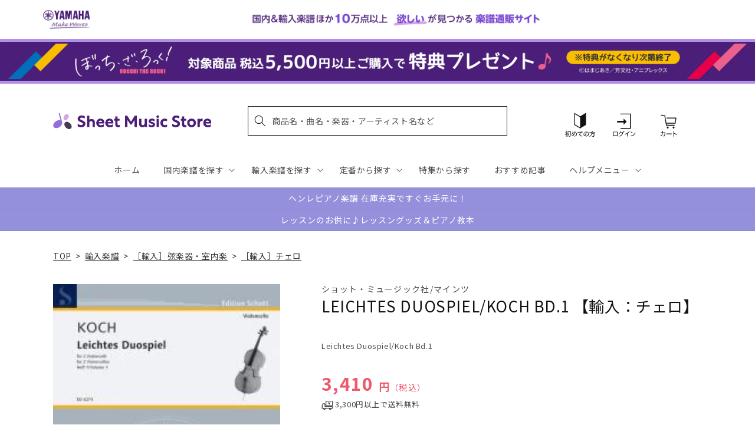

--- FILE ---
content_type: application/javascript; charset=utf-8
request_url: https://recommendations.loopclub.io/v2/storefront/template/?product_id=6910465409075&theme_id=124802433075&page=sheetmusic.jp.yamaha.com%2Fproducts%2F2600000026475&r_type=product&r_id=6910465409075&page_type=product_page&currency=JPY&shop=yamahasms.myshopify.com&user_id=1768545296-57a348ef-336b-49dd-b84f-4b6f9f4429af&locale=ja&screen=desktop&qs=%7B%7D&client_id=a6e31e5c-1c3a-4b54-b0ea-db228aa0aa3b&cbt=true&cbs=true&market=2150793267&callback=jsonp_callback_66751
body_size: 8544
content:
jsonp_callback_66751({"visit_id":"1768545301-cda33982-2e0b-4fe8-9af5-3032cdd2916b","widgets":[{"id":218812,"page_id":129788,"widget_serve_id":"9f682124-1d82-41d0-9e45-de5e5c620ca3","type":"similar_products","max_content":20,"min_content":1,"enabled":true,"location":"shopify-section-product-recommendations","title":"この商品に関連する商品","css":"/* ここから、追加CSS */li.rktheme-carousel-slide.glide__slide{    text-size-adjust: 100%;    -webkit-text-size-adjust: 100%;}.rktheme-carousel-arrows button {    display: block !important;}.rktheme-product-title {    margin-top: 0.5rem;    margin-bottom: 1.3rem;    font-weight: 400;    width: 100%;}a.rktheme-product-title {    text-decoration: none;    overflow: hidden;    display: -webkit-box;    -webkit-box-orient: vertical;    -webkit-line-clamp: 3;}a:hover.rktheme-product-title {    text-decoration: none;}a:hover.rktheme-bundle-product-title {    text-decoration: none;   opacity: 0.6 ;}.rktheme-product-price-wrap {    margin-bottom: 10px;    font-weight: 500;    width: 100%;    white-space: nowrap;}.rktheme-product-details {  position: relative;}.rktheme-product-title:after {  content: \"\";  position: absolute;  top: 0;  right: 0;  bottom: 0;  left: 0;  width: 100%;  height: 100%;  z-index: 1;}.rktheme-bundle-add-to-cart {    width: 100%;    color: #fff;    border: none;    border-radius: 0;     padding: 0.25em 3.0em!important;    font-weight: 400;    font-size: 0.95em!important;    line-height: 2.5em!important;    transition: opacity .15s ease-in-out;    opacity: 0.96;}.rktheme-bundle-product-title[data-current-product=true] {    font-weight: 400;    color: #121212;    text-decoration: none;    pointer-events: none;}.rktheme-bundle-product-title {    width: auto;    text-decoration: none;    background-color: transparent;    color: #121212;    -ms-flex-negative: 0;    flex-shrink: 0;    max-width: 720px;    white-space: nowrap;    text-overflow: ellipsis;    overflow: hidden;    line-height: 1.4!important;}.rktheme-bundle-total-price-amounts {    font-weight: 400;    font-size: 1.7rem;}.rktheme-bundle-total-price-info {    margin-bottom: 10px;}/* ここまで、追加CSS */[data-rk-widget-id='218812'] .rktheme-addtocart-select-arrow::after {    border-top-color: #fff;  }  [data-rk-widget-id='218812'] .rktheme-bundle-add-to-cart {    background-color: var(--add-cart-button-color);    color: #fff;  }  [data-rk-widget-id='218812'] .rktheme-bundle-add-to-cart:hover {    background-color: var(--add-cart-button-color);  }  [data-rk-widget-id='218812'] .rktheme-bundle-total-price-amounts {    color: #121212;  }  [data-rk-widget-id='218812'] .rktheme-bundle-product-item-prices {    color: #121212;  }  [data-rk-widget-id='218812'] .rktheme-widget-title {    font-size: 24px;  }  [data-rk-widget-id='218812'] .rktheme-bundle-title {    font-size: 24px;  }        [data-rk-widget-id='218812'] .rktheme-product-image {    object-fit: contain;  }          [data-rk-widget-id='218812'] .rktheme-widget-title {    text-align:left;  }                  [data-rk-widget-id='218812'] .rktheme-widget-container[data-ui-mode=desktop] .rktheme-bundle-image,  [data-rk-widget-id='218812'] .rktheme-widget-container[data-ui-mode=mobile] .rktheme-bundle-image {    position: absolute;    top: 0;    left: 0;    right: 0;    bottom: 0;    height: 100%;    width: 100%;    max-height: unset;            object-fit: contain      }        /* 課題3 追加CSS */  .glide__slide {    border: 1px solid #eee;    padding: 1rem 1rem 1.2rem;  }  .rktheme-product-image-wrap {    margin: 0 2rem 1rem;  }  .rktheme-carousel-arrow {    cursor: pointer;    width: 3.2rem !important;    height: 5.4rem !important;    padding: 0 !important;    display: grid;    place-items: center;    top: 45% !important;    transform: translateY(-50%);  }  .rktheme-carousel-arrow svg {    width: 1rem !important;    height: 1rem !important;  }  .rktheme-carousel-arrow.glide__arrow--left[data-style=rectangle] {    border-radius: 0 5px 5px 0;  }  .rktheme-carousel-arrow.glide__arrow--right[data-style=rectangle] {    border-radius: 5px 0 0 5px;  }  .rktheme-product-image-wrap {    padding-top: 120% !important;  }  .rktheme-product-title {    margin-bottom: 4px;  }  .rktheme-product-card:hover .rktheme-product-image--primary {    opacity: 0.7 ;  }  .rktheme-product-image-wrap:hover .rktheme-product-image--primary {    opacity: 0.7 ;  }  .rktheme-product-vendor {    letter-spacing: 0.03em;  }@media screen and (max-width: 749px) {  h3.rktheme-widget-title {    font-size: 20px !important;}  .rktheme-carousel-arrow {    display: none !important;    font-size: 15px;  }  .rktheme-product-card:hover .rktheme-product-image--primary{    opacity: 1;  }  .rktheme-product-image-wrap:hover .rktheme-product-image--primary {    opacity: 1;  }  a:hover.rktheme-product-title{    opacity: 1;  }  a:hover.rktheme-product-title {    text-decoration: none;  }  a:hover.rktheme-bundle-product-title {    text-decoration: none;  }  .rktheme-product-card:hover .rktheme-product-image--primary {    transform: none;  }  .rktheme-product-image-wrap[data-hover-mode=zoom]:hover .rktheme-product-image--primary {    transform: none;  }    .glide__slide {    border: 1px solid #eee;    padding: 1rem;  }}","layout":"carousel","cart_button_text":"Add to Cart","page_type":"product_page","desktop_per_view":4,"mobile_per_view":2,"carousel_control":"arrow","position_enabled":true,"position":2,"enable_cart_button":false,"cart_button_template":null,"extra":{},"enable_popup":false,"popup_config":{},"show_discount_label":false,"allow_out_of_stock":true,"tablet_per_view":3,"discount_config":{"enabled":null,"type":null,"value":null,"widget_message":null,"cart_message":null,"version":1,"apply_discount_only_to_rec":false},"cart_properties":{},"template":"<section class='rktheme-widget-container' data-layout='carousel'>    <h3 class='rktheme-widget-title'><span>この商品に関連する商品</span></h3>    <div class='rktheme-carousel-wrap'>      <div class='rktheme-carousel-container glide'>        <div class=\"rktheme-carousel-track glide__track\" data-glide-el=\"track\">          <ul class=\"rktheme-carousel-slides glide__slides\">                                                                                                                <li class='rktheme-carousel-slide glide__slide'>                  <div class='rktheme-product-card rktheme-grid-product' data-rk-product-id='7723099717683'>                    <a href='/products/2600011085645' class='rktheme-product-image-wrap' data-rk-track-type='clicked' data-rk-track-prevent-default='true'>                        <img class='rktheme-product-image  rktheme-product-image--primary' loading=\"lazy\" data-sizes=\"auto\" src=\"https://cdn.shopify.com/s/files/1/0553/1566/0851/files/GYS01108564_600x.jpg?v=1765415798\" data-src=\"https://cdn.shopify.com/s/files/1/0553/1566/0851/files/GYS01108564_600x.jpg?v=1765415798\" data-srcset=\"https://cdn.shopify.com/s/files/1/0553/1566/0851/files/GYS01108564_180x.jpg?v=1765415798 180w 228h, https://cdn.shopify.com/s/files/1/0553/1566/0851/files/GYS01108564_360x.jpg?v=1765415798 360w 456h, https://cdn.shopify.com/s/files/1/0553/1566/0851/files/GYS01108564_540x.jpg?v=1765415798 540w 685h, https://cdn.shopify.com/s/files/1/0553/1566/0851/files/GYS01108564.jpg?v=1765415798 553w 702h\" alt='マルティヌー：バイオリンとピアノのためのロマンス H 186bis/原典版/Kratka編 【輸入：ヴァイオリン】' />                      <div class='rktheme-discount-label' data-compare-price=\"None\" data-price=\"2530.0\" data-label=\"{percent} off\"></div>                      <div class='rktheme-added-to-cart-tooltip'>Added to cart!</div>                    </a>                    <div class='rktheme-product-details'>                      <a class='rktheme-product-title' href='/products/2600011085645' data-rk-track-type='clicked' data-rk-track-prevent-default='true'>                          マルティヌー：バイオリンとピアノのためのロマンス H 186bis/原典版/Kratka編 【輸入：ヴァイオリン】                      </a>                        <div class='rktheme-product-vendor rktheme-product-vendor--above-title'>ベーレンライター社</div>                        <div class='rktheme-product-vendor rktheme-product-vendor--below-title'>ベーレンライター社</div>                      <div class='rktheme-product-price-wrap' data-compare-price='False'>                          <span class='rktheme-product-price rktheme-product-price--original'>                            <span class='money'>2,530 円（税込）</span>                          </span>                      </div>                      <div class='rktheme-addtocart-container'>                          <button type='button' class='rktheme-addtocart-button' data-rk-variant-id='43794335105075'>カートに入れる</button>                      </div>                    </div>                  </div>              </li>                                                                                                                <li class='rktheme-carousel-slide glide__slide'>                  <div class='rktheme-product-card rktheme-grid-product' data-rk-product-id='7709262413875'>                    <a href='/products/2600011084075' class='rktheme-product-image-wrap' data-rk-track-type='clicked' data-rk-track-prevent-default='true'>                        <img class='rktheme-product-image  rktheme-product-image--primary' loading=\"lazy\" data-sizes=\"auto\" src=\"https://cdn.shopify.com/s/files/1/0553/1566/0851/files/GYS01108407_600x.jpg?v=1763612679\" data-src=\"https://cdn.shopify.com/s/files/1/0553/1566/0851/files/GYS01108407_600x.jpg?v=1763612679\" data-srcset=\"https://cdn.shopify.com/s/files/1/0553/1566/0851/files/GYS01108407_180x.jpg?v=1763612679 180w 239h, https://cdn.shopify.com/s/files/1/0553/1566/0851/files/GYS01108407_360x.jpg?v=1763612679 360w 479h, https://cdn.shopify.com/s/files/1/0553/1566/0851/files/GYS01108407_540x.jpg?v=1763612679 540w 719h, https://cdn.shopify.com/s/files/1/0553/1566/0851/files/GYS01108407_720x.jpg?v=1763612679 720w 958h, https://cdn.shopify.com/s/files/1/0553/1566/0851/files/GYS01108407.jpg?v=1763612679 769w 1024h\" alt='ビートルズ：ドミニク・ミラーによる ビートルズ - ギター編曲集 【輸入：ギター】' />                      <div class='rktheme-discount-label' data-compare-price=\"None\" data-price=\"7150.0\" data-label=\"{percent} off\"></div>                      <div class='rktheme-added-to-cart-tooltip'>Added to cart!</div>                    </a>                    <div class='rktheme-product-details'>                      <a class='rktheme-product-title' href='/products/2600011084075' data-rk-track-type='clicked' data-rk-track-prevent-default='true'>                          ビートルズ：ドミニク・ミラーによる ビートルズ - ギター編曲集 【輸入：ギター】                      </a>                        <div class='rktheme-product-vendor rktheme-product-vendor--above-title'>ボスワース社</div>                        <div class='rktheme-product-vendor rktheme-product-vendor--below-title'>ボスワース社</div>                      <div class='rktheme-product-price-wrap' data-compare-price='False'>                          <span class='rktheme-product-price rktheme-product-price--original'>                            <span class='money'>7,150 円（税込）</span>                          </span>                      </div>                      <div class='rktheme-addtocart-container'>                          <button type='button' class='rktheme-addtocart-button' data-rk-variant-id='43742736973875'>カートに入れる</button>                      </div>                    </div>                  </div>              </li>                                                                                                                <li class='rktheme-carousel-slide glide__slide'>                  <div class='rktheme-product-card rktheme-grid-product' data-rk-product-id='6910501748787'>                    <a href='/products/2600000118231' class='rktheme-product-image-wrap' data-rk-track-type='clicked' data-rk-track-prevent-default='true'>                        <img class='rktheme-product-image  rktheme-product-image--primary' loading=\"lazy\" data-sizes=\"auto\" src=\"https://cdn.shopify.com/s/files/1/0553/1566/0851/files/no_image_240131_071dea00-90cf-47c3-97c5-d8922e792f9b_600x.jpg?v=1712627466\" data-src=\"https://cdn.shopify.com/s/files/1/0553/1566/0851/files/no_image_240131_071dea00-90cf-47c3-97c5-d8922e792f9b_600x.jpg?v=1712627466\" data-srcset=\"https://cdn.shopify.com/s/files/1/0553/1566/0851/files/no_image_240131_071dea00-90cf-47c3-97c5-d8922e792f9b_180x.jpg?v=1712627466 180w 236h, https://cdn.shopify.com/s/files/1/0553/1566/0851/files/no_image_240131_071dea00-90cf-47c3-97c5-d8922e792f9b_360x.jpg?v=1712627466 360w 473h, https://cdn.shopify.com/s/files/1/0553/1566/0851/files/no_image_240131_071dea00-90cf-47c3-97c5-d8922e792f9b_540x.jpg?v=1712627466 540w 710h, https://cdn.shopify.com/s/files/1/0553/1566/0851/files/no_image_240131_071dea00-90cf-47c3-97c5-d8922e792f9b_720x.jpg?v=1712627466 720w 947h, https://cdn.shopify.com/s/files/1/0553/1566/0851/files/no_image_240131_071dea00-90cf-47c3-97c5-d8922e792f9b_900x.jpg?v=1712627466 900w 1184h, https://cdn.shopify.com/s/files/1/0553/1566/0851/files/no_image_240131_071dea00-90cf-47c3-97c5-d8922e792f9b.jpg?v=1712627466 912w 1200h\" alt='カース：ビオラ教本 第3巻 【輸入：ヴィオラ】' />                      <div class='rktheme-discount-label' data-compare-price=\"None\" data-price=\"3630.0\" data-label=\"{percent} off\"></div>                      <div class='rktheme-added-to-cart-tooltip'>Added to cart!</div>                    </a>                    <div class='rktheme-product-details'>                      <a class='rktheme-product-title' href='/products/2600000118231' data-rk-track-type='clicked' data-rk-track-prevent-default='true'>                          カース：ビオラ教本 第3巻 【輸入：ヴィオラ】                      </a>                        <div class='rktheme-product-vendor rktheme-product-vendor--above-title'>スタイナー & ベル社</div>                        <div class='rktheme-product-vendor rktheme-product-vendor--below-title'>スタイナー & ベル社</div>                      <div class='rktheme-product-price-wrap' data-compare-price='False'>                          <span class='rktheme-product-price rktheme-product-price--original'>                            <span class='money'>3,630 円（税込）</span>                          </span>                      </div>                      <div class='rktheme-addtocart-container'>                          <button type='button' class='rktheme-addtocart-button' data-rk-variant-id='41268642480179'>カートに入れる</button>                      </div>                    </div>                  </div>              </li>                                                                                                                <li class='rktheme-carousel-slide glide__slide'>                  <div class='rktheme-product-card rktheme-grid-product' data-rk-product-id='6910501781555'>                    <a href='/products/2600000118255' class='rktheme-product-image-wrap' data-rk-track-type='clicked' data-rk-track-prevent-default='true'>                        <img class='rktheme-product-image  rktheme-product-image--primary' loading=\"lazy\" data-sizes=\"auto\" src=\"https://cdn.shopify.com/s/files/1/0553/1566/0851/files/no_image_240131_2216bbcf-644d-4100-a95d-389568634ab2_600x.jpg?v=1712627468\" data-src=\"https://cdn.shopify.com/s/files/1/0553/1566/0851/files/no_image_240131_2216bbcf-644d-4100-a95d-389568634ab2_600x.jpg?v=1712627468\" data-srcset=\"https://cdn.shopify.com/s/files/1/0553/1566/0851/files/no_image_240131_2216bbcf-644d-4100-a95d-389568634ab2_180x.jpg?v=1712627468 180w 236h, https://cdn.shopify.com/s/files/1/0553/1566/0851/files/no_image_240131_2216bbcf-644d-4100-a95d-389568634ab2_360x.jpg?v=1712627468 360w 473h, https://cdn.shopify.com/s/files/1/0553/1566/0851/files/no_image_240131_2216bbcf-644d-4100-a95d-389568634ab2_540x.jpg?v=1712627468 540w 710h, https://cdn.shopify.com/s/files/1/0553/1566/0851/files/no_image_240131_2216bbcf-644d-4100-a95d-389568634ab2_720x.jpg?v=1712627468 720w 947h, https://cdn.shopify.com/s/files/1/0553/1566/0851/files/no_image_240131_2216bbcf-644d-4100-a95d-389568634ab2_900x.jpg?v=1712627468 900w 1184h, https://cdn.shopify.com/s/files/1/0553/1566/0851/files/no_image_240131_2216bbcf-644d-4100-a95d-389568634ab2.jpg?v=1712627468 912w 1200h\" alt='カース：ビオラ教本 第5巻 【輸入：ヴィオラ】' />                      <div class='rktheme-discount-label' data-compare-price=\"None\" data-price=\"3630.0\" data-label=\"{percent} off\"></div>                      <div class='rktheme-added-to-cart-tooltip'>Added to cart!</div>                    </a>                    <div class='rktheme-product-details'>                      <a class='rktheme-product-title' href='/products/2600000118255' data-rk-track-type='clicked' data-rk-track-prevent-default='true'>                          カース：ビオラ教本 第5巻 【輸入：ヴィオラ】                      </a>                        <div class='rktheme-product-vendor rktheme-product-vendor--above-title'>スタイナー & ベル社</div>                        <div class='rktheme-product-vendor rktheme-product-vendor--below-title'>スタイナー & ベル社</div>                      <div class='rktheme-product-price-wrap' data-compare-price='False'>                          <span class='rktheme-product-price rktheme-product-price--original'>                            <span class='money'>3,630 円（税込）</span>                          </span>                      </div>                      <div class='rktheme-addtocart-container'>                          <button type='button' class='rktheme-addtocart-button' data-rk-variant-id='41268642512947'>カートに入れる</button>                      </div>                    </div>                  </div>              </li>                                                                                                                <li class='rktheme-carousel-slide glide__slide'>                  <div class='rktheme-product-card rktheme-grid-product' data-rk-product-id='7683365470259'>                    <a href='/products/2600011082293' class='rktheme-product-image-wrap' data-rk-track-type='clicked' data-rk-track-prevent-default='true'>                        <img class='rktheme-product-image  rktheme-product-image--primary' loading=\"lazy\" data-sizes=\"auto\" src=\"https://cdn.shopify.com/s/files/1/0553/1566/0851/files/GYS01108229_600x.jpg?v=1760591894\" data-src=\"https://cdn.shopify.com/s/files/1/0553/1566/0851/files/GYS01108229_600x.jpg?v=1760591894\" data-srcset=\"https://cdn.shopify.com/s/files/1/0553/1566/0851/files/GYS01108229_180x.jpg?v=1760591894 180w 241h, https://cdn.shopify.com/s/files/1/0553/1566/0851/files/GYS01108229_360x.jpg?v=1760591894 360w 482h, https://cdn.shopify.com/s/files/1/0553/1566/0851/files/GYS01108229_540x.jpg?v=1760591894 540w 723h, https://cdn.shopify.com/s/files/1/0553/1566/0851/files/GYS01108229_720x.jpg?v=1760591894 720w 965h, https://cdn.shopify.com/s/files/1/0553/1566/0851/files/GYS01108229.jpg?v=1760591894 764w 1024h\" alt='ビーバー：パッサカリア 【輸入：ヴァイオリン】' />                      <div class='rktheme-discount-label' data-compare-price=\"None\" data-price=\"3410.0\" data-label=\"{percent} off\"></div>                      <div class='rktheme-added-to-cart-tooltip'>Added to cart!</div>                    </a>                    <div class='rktheme-product-details'>                      <a class='rktheme-product-title' href='/products/2600011082293' data-rk-track-type='clicked' data-rk-track-prevent-default='true'>                          ビーバー：パッサカリア 【輸入：ヴァイオリン】                      </a>                        <div class='rktheme-product-vendor rktheme-product-vendor--above-title'>チェスター社</div>                        <div class='rktheme-product-vendor rktheme-product-vendor--below-title'>チェスター社</div>                      <div class='rktheme-product-price-wrap' data-compare-price='False'>                          <span class='rktheme-product-price rktheme-product-price--original'>                            <span class='money'>3,410 円（税込）</span>                          </span>                      </div>                      <div class='rktheme-addtocart-container'>                          <button type='button' class='rktheme-addtocart-button' data-rk-variant-id='43675695513651'>カートに入れる</button>                      </div>                    </div>                  </div>              </li>                                                                                                                <li class='rktheme-carousel-slide glide__slide'>                  <div class='rktheme-product-card rktheme-grid-product' data-rk-product-id='7648661667891'>                    <a href='/products/2600011078487' class='rktheme-product-image-wrap' data-rk-track-type='clicked' data-rk-track-prevent-default='true'>                        <img class='rktheme-product-image  rktheme-product-image--primary' loading=\"lazy\" data-sizes=\"auto\" src=\"https://cdn.shopify.com/s/files/1/0553/1566/0851/files/GYS01107848_600x.jpg?v=1754532015\" data-src=\"https://cdn.shopify.com/s/files/1/0553/1566/0851/files/GYS01107848_600x.jpg?v=1754532015\" data-srcset=\"https://cdn.shopify.com/s/files/1/0553/1566/0851/files/GYS01107848_180x.jpg?v=1754532015 180w 236h, https://cdn.shopify.com/s/files/1/0553/1566/0851/files/GYS01107848_360x.jpg?v=1754532015 360w 472h, https://cdn.shopify.com/s/files/1/0553/1566/0851/files/GYS01107848.jpg?v=1754532015 455w 597h\" alt='ジュリアン・ブリーム - アルベニス・ギター・コレクション/Mills編 【輸入：ギター】' />                      <div class='rktheme-discount-label' data-compare-price=\"None\" data-price=\"5170.0\" data-label=\"{percent} off\"></div>                      <div class='rktheme-added-to-cart-tooltip'>Added to cart!</div>                    </a>                    <div class='rktheme-product-details'>                      <a class='rktheme-product-title' href='/products/2600011078487' data-rk-track-type='clicked' data-rk-track-prevent-default='true'>                          ジュリアン・ブリーム - アルベニス・ギター・コレクション/Mills編 【輸入：ギター】                      </a>                        <div class='rktheme-product-vendor rktheme-product-vendor--above-title'>フェイバー社</div>                        <div class='rktheme-product-vendor rktheme-product-vendor--below-title'>フェイバー社</div>                      <div class='rktheme-product-price-wrap' data-compare-price='False'>                          <span class='rktheme-product-price rktheme-product-price--original'>                            <span class='money'>5,170 円（税込）</span>                          </span>                      </div>                      <div class='rktheme-addtocart-container'>                          <button type='button' class='rktheme-addtocart-button' data-rk-variant-id='43546915110963'>カートに入れる</button>                      </div>                    </div>                  </div>              </li>                                                                                                                <li class='rktheme-carousel-slide glide__slide'>                  <div class='rktheme-product-card rktheme-grid-product' data-rk-product-id='6911519752243'>                    <a href='/products/2600001167917' class='rktheme-product-image-wrap' data-rk-track-type='clicked' data-rk-track-prevent-default='true'>                        <img class='rktheme-product-image  rktheme-product-image--primary' loading=\"lazy\" data-sizes=\"auto\" src=\"https://cdn.shopify.com/s/files/1/0553/1566/0851/files/BA09429_00_9790006544295_co_lrg_01_600x.jpg?v=1712641235\" data-src=\"https://cdn.shopify.com/s/files/1/0553/1566/0851/files/BA09429_00_9790006544295_co_lrg_01_600x.jpg?v=1712641235\" data-srcset=\"https://cdn.shopify.com/s/files/1/0553/1566/0851/files/BA09429_00_9790006544295_co_lrg_01_180x.jpg?v=1712641235 180w 235h, https://cdn.shopify.com/s/files/1/0553/1566/0851/files/BA09429_00_9790006544295_co_lrg_01_360x.jpg?v=1712641235 360w 471h, https://cdn.shopify.com/s/files/1/0553/1566/0851/files/BA09429_00_9790006544295_co_lrg_01_540x.jpg?v=1712641235 540w 707h, https://cdn.shopify.com/s/files/1/0553/1566/0851/files/BA09429_00_9790006544295_co_lrg_01_720x.jpg?v=1712641235 720w 943h, https://cdn.shopify.com/s/files/1/0553/1566/0851/files/BA09429_00_9790006544295_co_lrg_01_900x.jpg?v=1712641235 900w 1179h, https://cdn.shopify.com/s/files/1/0553/1566/0851/files/BA09429_00_9790006544295_co_lrg_01.jpg?v=1712641235 940w 1232h\" alt='ブラームス：チェロ・ソナタ 第1番 ホ短調 Op.38(チェロとピアノ)/原典版/ブラウン &amp; ダ・コスタ編 【輸入：チェロ】' />                      <div class='rktheme-discount-label' data-compare-price=\"None\" data-price=\"4180.0\" data-label=\"{percent} off\"></div>                      <div class='rktheme-added-to-cart-tooltip'>Added to cart!</div>                    </a>                    <div class='rktheme-product-details'>                      <a class='rktheme-product-title' href='/products/2600001167917' data-rk-track-type='clicked' data-rk-track-prevent-default='true'>                          ブラームス：チェロ・ソナタ 第1番 ホ短調 Op.38(チェロとピアノ)/原典版/ブラウン & ダ・コスタ編 【輸入：チェロ】                      </a>                        <div class='rktheme-product-vendor rktheme-product-vendor--above-title'>ベーレンライター社</div>                        <div class='rktheme-product-vendor rktheme-product-vendor--below-title'>ベーレンライター社</div>                      <div class='rktheme-product-price-wrap' data-compare-price='False'>                          <span class='rktheme-product-price rktheme-product-price--original'>                            <span class='money'>4,180 円（税込）</span>                          </span>                      </div>                      <div class='rktheme-addtocart-container'>                          <button type='button' class='rktheme-addtocart-button' data-rk-variant-id='41269737947187'>カートに入れる</button>                      </div>                    </div>                  </div>              </li>                                                                                                                <li class='rktheme-carousel-slide glide__slide'>                  <div class='rktheme-product-card rktheme-grid-product' data-rk-product-id='7597405306931'>                    <a href='/products/2600011074342' class='rktheme-product-image-wrap' data-rk-track-type='clicked' data-rk-track-prevent-default='true'>                        <img class='rktheme-product-image  rktheme-product-image--primary' loading=\"lazy\" data-sizes=\"auto\" src=\"https://cdn.shopify.com/s/files/1/0553/1566/0851/files/GYS01107434_600x.jpg?v=1749696425\" data-src=\"https://cdn.shopify.com/s/files/1/0553/1566/0851/files/GYS01107434_600x.jpg?v=1749696425\" data-srcset=\"https://cdn.shopify.com/s/files/1/0553/1566/0851/files/GYS01107434_180x.jpg?v=1749696425 180w 238h, https://cdn.shopify.com/s/files/1/0553/1566/0851/files/GYS01107434_360x.jpg?v=1749696425 360w 476h, https://cdn.shopify.com/s/files/1/0553/1566/0851/files/GYS01107434_540x.jpg?v=1749696425 540w 714h, https://cdn.shopify.com/s/files/1/0553/1566/0851/files/GYS01107434_720x.jpg?v=1749696425 720w 953h, https://cdn.shopify.com/s/files/1/0553/1566/0851/files/GYS01107434.jpg?v=1749696425 778w 1030h\" alt='ブーランジェ：チェロとピアノのための3つの小品 【輸入：チェロ】' />                      <div class='rktheme-discount-label' data-compare-price=\"None\" data-price=\"4400.0\" data-label=\"{percent} off\"></div>                      <div class='rktheme-added-to-cart-tooltip'>Added to cart!</div>                    </a>                    <div class='rktheme-product-details'>                      <a class='rktheme-product-title' href='/products/2600011074342' data-rk-track-type='clicked' data-rk-track-prevent-default='true'>                          ブーランジェ：チェロとピアノのための3つの小品 【輸入：チェロ】                      </a>                        <div class='rktheme-product-vendor rktheme-product-vendor--above-title'>ウジェル社</div>                        <div class='rktheme-product-vendor rktheme-product-vendor--below-title'>ウジェル社</div>                      <div class='rktheme-product-price-wrap' data-compare-price='False'>                          <span class='rktheme-product-price rktheme-product-price--original'>                            <span class='money'>4,400 円（税込）</span>                          </span>                      </div>                      <div class='rktheme-addtocart-container'>                          <button type='button' class='rktheme-addtocart-button' data-rk-variant-id='43374885077043'>カートに入れる</button>                      </div>                    </div>                  </div>              </li>                                                                                                                <li class='rktheme-carousel-slide glide__slide'>                  <div class='rktheme-product-card rktheme-grid-product' data-rk-product-id='6910606802995'>                    <a href='/products/2600000493727' class='rktheme-product-image-wrap' data-rk-track-type='clicked' data-rk-track-prevent-default='true'>                        <img class='rktheme-product-image  rktheme-product-image--primary' loading=\"lazy\" data-sizes=\"auto\" src=\"https://cdn.shopify.com/s/files/1/0553/1566/0851/files/no_image_240131_65870db0-b24d-4e75-aec9-8f487ad095bd_600x.jpg?v=1712628010\" data-src=\"https://cdn.shopify.com/s/files/1/0553/1566/0851/files/no_image_240131_65870db0-b24d-4e75-aec9-8f487ad095bd_600x.jpg?v=1712628010\" data-srcset=\"https://cdn.shopify.com/s/files/1/0553/1566/0851/files/no_image_240131_65870db0-b24d-4e75-aec9-8f487ad095bd_180x.jpg?v=1712628010 180w 236h, https://cdn.shopify.com/s/files/1/0553/1566/0851/files/no_image_240131_65870db0-b24d-4e75-aec9-8f487ad095bd_360x.jpg?v=1712628010 360w 473h, https://cdn.shopify.com/s/files/1/0553/1566/0851/files/no_image_240131_65870db0-b24d-4e75-aec9-8f487ad095bd_540x.jpg?v=1712628010 540w 710h, https://cdn.shopify.com/s/files/1/0553/1566/0851/files/no_image_240131_65870db0-b24d-4e75-aec9-8f487ad095bd_720x.jpg?v=1712628010 720w 947h, https://cdn.shopify.com/s/files/1/0553/1566/0851/files/no_image_240131_65870db0-b24d-4e75-aec9-8f487ad095bd_900x.jpg?v=1712628010 900w 1184h, https://cdn.shopify.com/s/files/1/0553/1566/0851/files/no_image_240131_65870db0-b24d-4e75-aec9-8f487ad095bd.jpg?v=1712628010 912w 1200h\" alt='プロコフィエフ：「ロミオとジュリエット」より 8つの小品 【輸入：ヴィオラ】' />                      <div class='rktheme-discount-label' data-compare-price=\"None\" data-price=\"8800.0\" data-label=\"{percent} off\"></div>                      <div class='rktheme-added-to-cart-tooltip'>Added to cart!</div>                    </a>                    <div class='rktheme-product-details'>                      <a class='rktheme-product-title' href='/products/2600000493727' data-rk-track-type='clicked' data-rk-track-prevent-default='true'>                          プロコフィエフ：「ロミオとジュリエット」より 8つの小品 【輸入：ヴィオラ】                      </a>                        <div class='rktheme-product-vendor rktheme-product-vendor--above-title'>シコルスキ社</div>                        <div class='rktheme-product-vendor rktheme-product-vendor--below-title'>シコルスキ社</div>                      <div class='rktheme-product-price-wrap' data-compare-price='False'>                          <span class='rktheme-product-price rktheme-product-price--original'>                            <span class='money'>8,800 円（税込）</span>                          </span>                      </div>                      <div class='rktheme-addtocart-container'>                          <button type='button' class='rktheme-addtocart-button' data-rk-variant-id='41268754284595'>カートに入れる</button>                      </div>                    </div>                  </div>              </li>                                                                                                                <li class='rktheme-carousel-slide glide__slide'>                  <div class='rktheme-product-card rktheme-grid-product' data-rk-product-id='7581269852211'>                    <a href='/products/2600011073000' class='rktheme-product-image-wrap' data-rk-track-type='clicked' data-rk-track-prevent-default='true'>                        <img class='rktheme-product-image  rktheme-product-image--primary' loading=\"lazy\" data-sizes=\"auto\" src=\"https://cdn.shopify.com/s/files/1/0553/1566/0851/files/GYS01107300_600x.jpg?v=1747290772\" data-src=\"https://cdn.shopify.com/s/files/1/0553/1566/0851/files/GYS01107300_600x.jpg?v=1747290772\" data-srcset=\"https://cdn.shopify.com/s/files/1/0553/1566/0851/files/GYS01107300_180x.jpg?v=1747290772 180w 254h, https://cdn.shopify.com/s/files/1/0553/1566/0851/files/GYS01107300_360x.jpg?v=1747290772 360w 508h, https://cdn.shopify.com/s/files/1/0553/1566/0851/files/GYS01107300_540x.jpg?v=1747290772 540w 762h, https://cdn.shopify.com/s/files/1/0553/1566/0851/files/GYS01107300_720x.jpg?v=1747290772 720w 1017h, https://cdn.shopify.com/s/files/1/0553/1566/0851/files/GYS01107300_900x.jpg?v=1747290772 900w 1271h, https://cdn.shopify.com/s/files/1/0553/1566/0851/files/GYS01107300_1080x.jpg?v=1747290772 1080w 1525h, https://cdn.shopify.com/s/files/1/0553/1566/0851/files/GYS01107300_1296x.jpg?v=1747290772 1296w 1831h, https://cdn.shopify.com/s/files/1/0553/1566/0851/files/GYS01107300_1512x.jpg?v=1747290772 1512w 2136h, https://cdn.shopify.com/s/files/1/0553/1566/0851/files/GYS01107300_1728x.jpg?v=1747290772 1728w 2441h, https://cdn.shopify.com/s/files/1/0553/1566/0851/files/GYS01107300_1950x.jpg?v=1747290772 1950w 2755h, https://cdn.shopify.com/s/files/1/0553/1566/0851/files/GYS01107300_2100x.jpg?v=1747290772 2100w 2967h, https://cdn.shopify.com/s/files/1/0553/1566/0851/files/GYS01107300_2260x.jpg?v=1747290772 2260w 3193h, https://cdn.shopify.com/s/files/1/0553/1566/0851/files/GYS01107300_2450x.jpg?v=1747290772 2450w 3461h, https://cdn.shopify.com/s/files/1/0553/1566/0851/files/GYS01107300.jpg?v=1747290772 2480w 3504h\" alt='バルトーク：ルーマニア民族舞曲/弦楽四重奏用編曲/Kadlec編 【輸入：室内楽(パート譜)】' />                      <div class='rktheme-discount-label' data-compare-price=\"None\" data-price=\"5720.0\" data-label=\"{percent} off\"></div>                      <div class='rktheme-added-to-cart-tooltip'>Added to cart!</div>                    </a>                    <div class='rktheme-product-details'>                      <a class='rktheme-product-title' href='/products/2600011073000' data-rk-track-type='clicked' data-rk-track-prevent-default='true'>                          バルトーク：ルーマニア民族舞曲/弦楽四重奏用編曲/Kadlec編 【輸入：室内楽(パート譜)】                      </a>                        <div class='rktheme-product-vendor rktheme-product-vendor--above-title'>マルク・ライフト社</div>                        <div class='rktheme-product-vendor rktheme-product-vendor--below-title'>マルク・ライフト社</div>                      <div class='rktheme-product-price-wrap' data-compare-price='False'>                          <span class='rktheme-product-price rktheme-product-price--original'>                            <span class='money'>5,720 円（税込）</span>                          </span>                      </div>                      <div class='rktheme-addtocart-container'>                          <button type='button' class='rktheme-addtocart-button' data-rk-variant-id='43317536915507'>カートに入れる</button>                      </div>                    </div>                  </div>              </li>                                                                                                                <li class='rktheme-carousel-slide glide__slide'>                  <div class='rktheme-product-card rktheme-grid-product' data-rk-product-id='7577137872947'>                    <a href='/products/2600011072454' class='rktheme-product-image-wrap' data-rk-track-type='clicked' data-rk-track-prevent-default='true'>                        <img class='rktheme-product-image  rktheme-product-image--primary' loading=\"lazy\" data-sizes=\"auto\" src=\"https://cdn.shopify.com/s/files/1/0553/1566/0851/files/no_image_240131_57aeb683-8b28-4436-b8a8-c593fe4a2cca_600x.jpg?v=1746160099\" data-src=\"https://cdn.shopify.com/s/files/1/0553/1566/0851/files/no_image_240131_57aeb683-8b28-4436-b8a8-c593fe4a2cca_600x.jpg?v=1746160099\" data-srcset=\"https://cdn.shopify.com/s/files/1/0553/1566/0851/files/no_image_240131_57aeb683-8b28-4436-b8a8-c593fe4a2cca_180x.jpg?v=1746160099 180w 236h, https://cdn.shopify.com/s/files/1/0553/1566/0851/files/no_image_240131_57aeb683-8b28-4436-b8a8-c593fe4a2cca_360x.jpg?v=1746160099 360w 473h, https://cdn.shopify.com/s/files/1/0553/1566/0851/files/no_image_240131_57aeb683-8b28-4436-b8a8-c593fe4a2cca_540x.jpg?v=1746160099 540w 710h, https://cdn.shopify.com/s/files/1/0553/1566/0851/files/no_image_240131_57aeb683-8b28-4436-b8a8-c593fe4a2cca_720x.jpg?v=1746160099 720w 947h, https://cdn.shopify.com/s/files/1/0553/1566/0851/files/no_image_240131_57aeb683-8b28-4436-b8a8-c593fe4a2cca_900x.jpg?v=1746160099 900w 1184h, https://cdn.shopify.com/s/files/1/0553/1566/0851/files/no_image_240131_57aeb683-8b28-4436-b8a8-c593fe4a2cca.jpg?v=1746160099 912w 1200h\" alt='ショスタコーヴィチ：1本または2本のバイオリンとピアノのための編曲作品集 【輸入：ヴァイオリン】' />                      <div class='rktheme-discount-label' data-compare-price=\"None\" data-price=\"4180.0\" data-label=\"{percent} off\"></div>                      <div class='rktheme-added-to-cart-tooltip'>Added to cart!</div>                    </a>                    <div class='rktheme-product-details'>                      <a class='rktheme-product-title' href='/products/2600011072454' data-rk-track-type='clicked' data-rk-track-prevent-default='true'>                          ショスタコーヴィチ：1本または2本のバイオリンとピアノのための編曲作品集 【輸入：ヴァイオリン】                      </a>                        <div class='rktheme-product-vendor rktheme-product-vendor--above-title'>マスター・ミュージック社</div>                        <div class='rktheme-product-vendor rktheme-product-vendor--below-title'>マスター・ミュージック社</div>                      <div class='rktheme-product-price-wrap' data-compare-price='False'>                          <span class='rktheme-product-price rktheme-product-price--original'>                            <span class='money'>4,180 円（税込）</span>                          </span>                      </div>                      <div class='rktheme-addtocart-container'>                          <button type='button' class='rktheme-addtocart-button' data-rk-variant-id='43307909873715'>カートに入れる</button>                      </div>                    </div>                  </div>              </li>                                                                                                                <li class='rktheme-carousel-slide glide__slide'>                  <div class='rktheme-product-card rktheme-grid-product' data-rk-product-id='7564814680115'>                    <a href='/products/2600011071532' class='rktheme-product-image-wrap' data-rk-track-type='clicked' data-rk-track-prevent-default='true'>                        <img class='rktheme-product-image  rktheme-product-image--primary' loading=\"lazy\" data-sizes=\"auto\" src=\"https://cdn.shopify.com/s/files/1/0553/1566/0851/files/GYS01107153_600x.jpg?v=1749696409\" data-src=\"https://cdn.shopify.com/s/files/1/0553/1566/0851/files/GYS01107153_600x.jpg?v=1749696409\" data-srcset=\"https://cdn.shopify.com/s/files/1/0553/1566/0851/files/GYS01107153_180x.jpg?v=1749696409 180w 235h, https://cdn.shopify.com/s/files/1/0553/1566/0851/files/GYS01107153_360x.jpg?v=1749696409 360w 471h, https://cdn.shopify.com/s/files/1/0553/1566/0851/files/GYS01107153.jpg?v=1749696409 535w 700h\" alt='バッハ：2つのコラール前奏曲 BWV 645, 147/ソロ・ギター用編曲/ラッセル編 【輸入：ギター】' />                      <div class='rktheme-discount-label' data-compare-price=\"None\" data-price=\"3630.0\" data-label=\"{percent} off\"></div>                      <div class='rktheme-added-to-cart-tooltip'>Added to cart!</div>                    </a>                    <div class='rktheme-product-details'>                      <a class='rktheme-product-title' href='/products/2600011071532' data-rk-track-type='clicked' data-rk-track-prevent-default='true'>                          バッハ：2つのコラール前奏曲 BWV 645, 147/ソロ・ギター用編曲/ラッセル編 【輸入：ギター】                      </a>                        <div class='rktheme-product-vendor rktheme-product-vendor--above-title'>ダオズ2000社</div>                        <div class='rktheme-product-vendor rktheme-product-vendor--below-title'>ダオズ2000社</div>                      <div class='rktheme-product-price-wrap' data-compare-price='False'>                          <span class='rktheme-product-price rktheme-product-price--original'>                            <span class='money'>3,630 円（税込）</span>                          </span>                      </div>                      <div class='rktheme-addtocart-container'>                          <button type='button' class='rktheme-addtocart-button' data-rk-variant-id='43272963850291'>カートに入れる</button>                      </div>                    </div>                  </div>              </li>                                                                                                                <li class='rktheme-carousel-slide glide__slide'>                  <div class='rktheme-product-card rktheme-grid-product' data-rk-product-id='7555789684787'>                    <a href='/products/2600011071075' class='rktheme-product-image-wrap' data-rk-track-type='clicked' data-rk-track-prevent-default='true'>                        <img class='rktheme-product-image  rktheme-product-image--primary' loading=\"lazy\" data-sizes=\"auto\" src=\"https://cdn.shopify.com/s/files/1/0553/1566/0851/files/GYS01107107_600x.jpg?v=1748487842\" data-src=\"https://cdn.shopify.com/s/files/1/0553/1566/0851/files/GYS01107107_600x.jpg?v=1748487842\" data-srcset=\"https://cdn.shopify.com/s/files/1/0553/1566/0851/files/GYS01107107_180x.jpg?v=1748487842 180w 235h, https://cdn.shopify.com/s/files/1/0553/1566/0851/files/GYS01107107_360x.jpg?v=1748487842 360w 470h, https://cdn.shopify.com/s/files/1/0553/1566/0851/files/GYS01107107_540x.jpg?v=1748487842 540w 705h, https://cdn.shopify.com/s/files/1/0553/1566/0851/files/GYS01107107.jpg?v=1748487842 600w 784h\" alt='モーツァルト：セレナード ハ長調「ガンツ・クライネ・ナハトムジーク」KV 648: スコアとパート譜セット 【輸入：室内楽(パート譜)】' />                      <div class='rktheme-discount-label' data-compare-price=\"None\" data-price=\"3630.0\" data-label=\"{percent} off\"></div>                      <div class='rktheme-added-to-cart-tooltip'>Added to cart!</div>                    </a>                    <div class='rktheme-product-details'>                      <a class='rktheme-product-title' href='/products/2600011071075' data-rk-track-type='clicked' data-rk-track-prevent-default='true'>                          モーツァルト：セレナード ハ長調「ガンツ・クライネ・ナハトムジーク」KV 648: スコアとパート譜セット 【輸入：室内楽(パート譜)】                      </a>                        <div class='rktheme-product-vendor rktheme-product-vendor--above-title'>ペータース社/ライプツィヒ</div>                        <div class='rktheme-product-vendor rktheme-product-vendor--below-title'>ペータース社/ライプツィヒ</div>                      <div class='rktheme-product-price-wrap' data-compare-price='False'>                          <span class='rktheme-product-price rktheme-product-price--original'>                            <span class='money'>3,630 円（税込）</span>                          </span>                      </div>                      <div class='rktheme-addtocart-container'>                          <button type='button' class='rktheme-addtocart-button' data-rk-variant-id='43252421361715'>カートに入れる</button>                      </div>                    </div>                  </div>              </li>                                                                                                                <li class='rktheme-carousel-slide glide__slide'>                  <div class='rktheme-product-card rktheme-grid-product' data-rk-product-id='7544818597939'>                    <a href='/products/2600011070382' class='rktheme-product-image-wrap' data-rk-track-type='clicked' data-rk-track-prevent-default='true'>                        <img class='rktheme-product-image  rktheme-product-image--primary' loading=\"lazy\" data-sizes=\"auto\" src=\"https://cdn.shopify.com/s/files/1/0553/1566/0851/files/GYS01107038_600x.jpg?v=1749086875\" data-src=\"https://cdn.shopify.com/s/files/1/0553/1566/0851/files/GYS01107038_600x.jpg?v=1749086875\" data-srcset=\"https://cdn.shopify.com/s/files/1/0553/1566/0851/files/GYS01107038_180x.jpg?v=1749086875 180w 247h, https://cdn.shopify.com/s/files/1/0553/1566/0851/files/GYS01107038.jpg?v=1749086875 350w 482h\" alt='ラヴェル：亡き王女のためのパヴァーヌ 【輸入：チェロ】' />                      <div class='rktheme-discount-label' data-compare-price=\"None\" data-price=\"4290.0\" data-label=\"{percent} off\"></div>                      <div class='rktheme-added-to-cart-tooltip'>Added to cart!</div>                    </a>                    <div class='rktheme-product-details'>                      <a class='rktheme-product-title' href='/products/2600011070382' data-rk-track-type='clicked' data-rk-track-prevent-default='true'>                          ラヴェル：亡き王女のためのパヴァーヌ 【輸入：チェロ】                      </a>                        <div class='rktheme-product-vendor rktheme-product-vendor--above-title'>マックス・エシーク社</div>                        <div class='rktheme-product-vendor rktheme-product-vendor--below-title'>マックス・エシーク社</div>                      <div class='rktheme-product-price-wrap' data-compare-price='False'>                          <span class='rktheme-product-price rktheme-product-price--original'>                            <span class='money'>4,290 円（税込）</span>                          </span>                      </div>                      <div class='rktheme-addtocart-container'>                          <button type='button' class='rktheme-addtocart-button' data-rk-variant-id='43221955608627'>カートに入れる</button>                      </div>                    </div>                  </div>              </li>                                                                                                                <li class='rktheme-carousel-slide glide__slide'>                  <div class='rktheme-product-card rktheme-grid-product' data-rk-product-id='7538326863923'>                    <a href='/products/2600011070221' class='rktheme-product-image-wrap' data-rk-track-type='clicked' data-rk-track-prevent-default='true'>                        <img class='rktheme-product-image  rktheme-product-image--primary' loading=\"lazy\" data-sizes=\"auto\" src=\"https://cdn.shopify.com/s/files/1/0553/1566/0851/files/GYS01107022_600x.jpg?v=1749086872\" data-src=\"https://cdn.shopify.com/s/files/1/0553/1566/0851/files/GYS01107022_600x.jpg?v=1749086872\" data-srcset=\"https://cdn.shopify.com/s/files/1/0553/1566/0851/files/GYS01107022_180x.jpg?v=1749086872 180w 240h, https://cdn.shopify.com/s/files/1/0553/1566/0851/files/GYS01107022.jpg?v=1749086872 335w 447h\" alt='メノッティ：組曲 ～2本のチェロとピアノのための 【輸入：チェロ】' />                      <div class='rktheme-discount-label' data-compare-price=\"None\" data-price=\"7480.0\" data-label=\"{percent} off\"></div>                      <div class='rktheme-added-to-cart-tooltip'>Added to cart!</div>                    </a>                    <div class='rktheme-product-details'>                      <a class='rktheme-product-title' href='/products/2600011070221' data-rk-track-type='clicked' data-rk-track-prevent-default='true'>                          メノッティ：組曲 ～2本のチェロとピアノのための 【輸入：チェロ】                      </a>                        <div class='rktheme-product-vendor rktheme-product-vendor--above-title'>シャーマー社</div>                        <div class='rktheme-product-vendor rktheme-product-vendor--below-title'>シャーマー社</div>                      <div class='rktheme-product-price-wrap' data-compare-price='False'>                          <span class='rktheme-product-price rktheme-product-price--original'>                            <span class='money'>7,480 円（税込）</span>                          </span>                      </div>                      <div class='rktheme-addtocart-container'>                          <button type='button' class='rktheme-addtocart-button' data-rk-variant-id='43204048126003'>カートに入れる</button>                      </div>                    </div>                  </div>              </li>                                                                                                                <li class='rktheme-carousel-slide glide__slide'>                  <div class='rktheme-product-card rktheme-grid-product' data-rk-product-id='7521227309107'>                    <a href='/products/2600011069119' class='rktheme-product-image-wrap' data-rk-track-type='clicked' data-rk-track-prevent-default='true'>                        <img class='rktheme-product-image  rktheme-product-image--primary' loading=\"lazy\" data-sizes=\"auto\" src=\"https://cdn.shopify.com/s/files/1/0553/1566/0851/files/no_image_240131_e01bc3f8-b2bd-4bae-bba7-3ba3c256305a_600x.jpg?v=1746160085\" data-src=\"https://cdn.shopify.com/s/files/1/0553/1566/0851/files/no_image_240131_e01bc3f8-b2bd-4bae-bba7-3ba3c256305a_600x.jpg?v=1746160085\" data-srcset=\"https://cdn.shopify.com/s/files/1/0553/1566/0851/files/no_image_240131_e01bc3f8-b2bd-4bae-bba7-3ba3c256305a_180x.jpg?v=1746160085 180w 236h, https://cdn.shopify.com/s/files/1/0553/1566/0851/files/no_image_240131_e01bc3f8-b2bd-4bae-bba7-3ba3c256305a_360x.jpg?v=1746160085 360w 473h, https://cdn.shopify.com/s/files/1/0553/1566/0851/files/no_image_240131_e01bc3f8-b2bd-4bae-bba7-3ba3c256305a_540x.jpg?v=1746160085 540w 710h, https://cdn.shopify.com/s/files/1/0553/1566/0851/files/no_image_240131_e01bc3f8-b2bd-4bae-bba7-3ba3c256305a_720x.jpg?v=1746160085 720w 947h, https://cdn.shopify.com/s/files/1/0553/1566/0851/files/no_image_240131_e01bc3f8-b2bd-4bae-bba7-3ba3c256305a_900x.jpg?v=1746160085 900w 1184h, https://cdn.shopify.com/s/files/1/0553/1566/0851/files/no_image_240131_e01bc3f8-b2bd-4bae-bba7-3ba3c256305a.jpg?v=1746160085 912w 1200h\" alt='やさしく弾ける コントラバスのための演奏会用小品集 第2巻/Mohrs編: オーディオ・オンライン・アクセスコード付 【輸入：コントラバス】' />                      <div class='rktheme-discount-label' data-compare-price=\"None\" data-price=\"4290.0\" data-label=\"{percent} off\"></div>                      <div class='rktheme-added-to-cart-tooltip'>Added to cart!</div>                    </a>                    <div class='rktheme-product-details'>                      <a class='rktheme-product-title' href='/products/2600011069119' data-rk-track-type='clicked' data-rk-track-prevent-default='true'>                          やさしく弾ける コントラバスのための演奏会用小品集 第2巻/Mohrs編: オーディオ・オンライン・アクセスコード付 【輸入：コントラバス】                      </a>                        <div class='rktheme-product-vendor rktheme-product-vendor--above-title'>ショット・ミュージック社/マインツ</div>                        <div class='rktheme-product-vendor rktheme-product-vendor--below-title'>ショット・ミュージック社/マインツ</div>                      <div class='rktheme-product-price-wrap' data-compare-price='False'>                          <span class='rktheme-product-price rktheme-product-price--original'>                            <span class='money'>4,290 円（税込）</span>                          </span>                      </div>                      <div class='rktheme-addtocart-container'>                          <button type='button' class='rktheme-addtocart-button' data-rk-variant-id='43102417092659'>カートに入れる</button>                      </div>                    </div>                  </div>              </li>                                                                                                                <li class='rktheme-carousel-slide glide__slide'>                  <div class='rktheme-product-card rktheme-grid-product' data-rk-product-id='7521227243571'>                    <a href='/products/2600011069102' class='rktheme-product-image-wrap' data-rk-track-type='clicked' data-rk-track-prevent-default='true'>                        <img class='rktheme-product-image  rktheme-product-image--primary' loading=\"lazy\" data-sizes=\"auto\" src=\"https://cdn.shopify.com/s/files/1/0553/1566/0851/files/no_image_240131_95922b63-145d-4236-8205-feeb1d47aab0_600x.jpg?v=1746160086\" data-src=\"https://cdn.shopify.com/s/files/1/0553/1566/0851/files/no_image_240131_95922b63-145d-4236-8205-feeb1d47aab0_600x.jpg?v=1746160086\" data-srcset=\"https://cdn.shopify.com/s/files/1/0553/1566/0851/files/no_image_240131_95922b63-145d-4236-8205-feeb1d47aab0_180x.jpg?v=1746160086 180w 236h, https://cdn.shopify.com/s/files/1/0553/1566/0851/files/no_image_240131_95922b63-145d-4236-8205-feeb1d47aab0_360x.jpg?v=1746160086 360w 473h, https://cdn.shopify.com/s/files/1/0553/1566/0851/files/no_image_240131_95922b63-145d-4236-8205-feeb1d47aab0_540x.jpg?v=1746160086 540w 710h, https://cdn.shopify.com/s/files/1/0553/1566/0851/files/no_image_240131_95922b63-145d-4236-8205-feeb1d47aab0_720x.jpg?v=1746160086 720w 947h, https://cdn.shopify.com/s/files/1/0553/1566/0851/files/no_image_240131_95922b63-145d-4236-8205-feeb1d47aab0_900x.jpg?v=1746160086 900w 1184h, https://cdn.shopify.com/s/files/1/0553/1566/0851/files/no_image_240131_95922b63-145d-4236-8205-feeb1d47aab0.jpg?v=1746160086 912w 1200h\" alt='やさしく弾ける コントラバスのための演奏会用小品集 第1巻/Mohrs編: オーディオ・オンライン・アクセスコード付 【輸入：コントラバス】' />                      <div class='rktheme-discount-label' data-compare-price=\"None\" data-price=\"4290.0\" data-label=\"{percent} off\"></div>                      <div class='rktheme-added-to-cart-tooltip'>Added to cart!</div>                    </a>                    <div class='rktheme-product-details'>                      <a class='rktheme-product-title' href='/products/2600011069102' data-rk-track-type='clicked' data-rk-track-prevent-default='true'>                          やさしく弾ける コントラバスのための演奏会用小品集 第1巻/Mohrs編: オーディオ・オンライン・アクセスコード付 【輸入：コントラバス】                      </a>                        <div class='rktheme-product-vendor rktheme-product-vendor--above-title'>ショット・ミュージック社/マインツ</div>                        <div class='rktheme-product-vendor rktheme-product-vendor--below-title'>ショット・ミュージック社/マインツ</div>                      <div class='rktheme-product-price-wrap' data-compare-price='False'>                          <span class='rktheme-product-price rktheme-product-price--original'>                            <span class='money'>4,290 円（税込）</span>                          </span>                      </div>                      <div class='rktheme-addtocart-container'>                          <button type='button' class='rktheme-addtocart-button' data-rk-variant-id='43102417027123'>カートに入れる</button>                      </div>                    </div>                  </div>              </li>                                                                                                                <li class='rktheme-carousel-slide glide__slide'>                  <div class='rktheme-product-card rktheme-grid-product' data-rk-product-id='7500818186291'>                    <a href='/products/2600011066033' class='rktheme-product-image-wrap' data-rk-track-type='clicked' data-rk-track-prevent-default='true'>                        <img class='rktheme-product-image  rktheme-product-image--primary' loading=\"lazy\" data-sizes=\"auto\" src=\"https://cdn.shopify.com/s/files/1/0553/1566/0851/files/GYS01106603_600x.jpg?v=1746004395\" data-src=\"https://cdn.shopify.com/s/files/1/0553/1566/0851/files/GYS01106603_600x.jpg?v=1746004395\" data-srcset=\"https://cdn.shopify.com/s/files/1/0553/1566/0851/files/GYS01106603_180x.jpg?v=1746004395 180w 240h, https://cdn.shopify.com/s/files/1/0553/1566/0851/files/GYS01106603_360x.jpg?v=1746004395 360w 480h, https://cdn.shopify.com/s/files/1/0553/1566/0851/files/GYS01106603_540x.jpg?v=1746004395 540w 720h, https://cdn.shopify.com/s/files/1/0553/1566/0851/files/GYS01106603_720x.jpg?v=1746004395 720w 960h, https://cdn.shopify.com/s/files/1/0553/1566/0851/files/GYS01106603.jpg?v=1746004395 768w 1024h\" alt='モンポウ：コンポステラ組曲/Zigante編 【輸入：ギター】' />                      <div class='rktheme-discount-label' data-compare-price=\"None\" data-price=\"3850.0\" data-label=\"{percent} off\"></div>                      <div class='rktheme-added-to-cart-tooltip'>Added to cart!</div>                    </a>                    <div class='rktheme-product-details'>                      <a class='rktheme-product-title' href='/products/2600011066033' data-rk-track-type='clicked' data-rk-track-prevent-default='true'>                          モンポウ：コンポステラ組曲/Zigante編 【輸入：ギター】                      </a>                        <div class='rktheme-product-vendor rktheme-product-vendor--above-title'>サラベール社</div>                        <div class='rktheme-product-vendor rktheme-product-vendor--below-title'>サラベール社</div>                      <div class='rktheme-product-price-wrap' data-compare-price='False'>                          <span class='rktheme-product-price rktheme-product-price--original'>                            <span class='money'>3,850 円（税込）</span>                          </span>                      </div>                      <div class='rktheme-addtocart-container'>                          <button type='button' class='rktheme-addtocart-button' data-rk-variant-id='42918045286451'>カートに入れる</button>                      </div>                    </div>                  </div>              </li>                                                                                                                <li class='rktheme-carousel-slide glide__slide'>                  <div class='rktheme-product-card rktheme-grid-product' data-rk-product-id='7488649068595'>                    <a href='/products/2600011065166' class='rktheme-product-image-wrap' data-rk-track-type='clicked' data-rk-track-prevent-default='true'>                        <img class='rktheme-product-image  rktheme-product-image--primary' loading=\"lazy\" data-sizes=\"auto\" src=\"https://cdn.shopify.com/s/files/1/0553/1566/0851/files/GYS01106516_600x.jpg?v=1746004382\" data-src=\"https://cdn.shopify.com/s/files/1/0553/1566/0851/files/GYS01106516_600x.jpg?v=1746004382\" data-srcset=\"https://cdn.shopify.com/s/files/1/0553/1566/0851/files/GYS01106516_180x.jpg?v=1746004382 180w 235h, https://cdn.shopify.com/s/files/1/0553/1566/0851/files/GYS01106516_360x.jpg?v=1746004382 360w 470h, https://cdn.shopify.com/s/files/1/0553/1566/0851/files/GYS01106516_540x.jpg?v=1746004382 540w 706h, https://cdn.shopify.com/s/files/1/0553/1566/0851/files/GYS01106516_720x.jpg?v=1746004382 720w 941h, https://cdn.shopify.com/s/files/1/0553/1566/0851/files/GYS01106516_900x.jpg?v=1746004382 900w 1176h, https://cdn.shopify.com/s/files/1/0553/1566/0851/files/GYS01106516.jpg?v=1746004382 940w 1229h\" alt='ラフマニノフ：チェロとピアノのための作品集 【輸入：チェロ】' />                      <div class='rktheme-discount-label' data-compare-price=\"None\" data-price=\"8360.0\" data-label=\"{percent} off\"></div>                      <div class='rktheme-added-to-cart-tooltip'>Added to cart!</div>                    </a>                    <div class='rktheme-product-details'>                      <a class='rktheme-product-title' href='/products/2600011065166' data-rk-track-type='clicked' data-rk-track-prevent-default='true'>                          ラフマニノフ：チェロとピアノのための作品集 【輸入：チェロ】                      </a>                        <div class='rktheme-product-vendor rktheme-product-vendor--above-title'>ベーレンライター社</div>                        <div class='rktheme-product-vendor rktheme-product-vendor--below-title'>ベーレンライター社</div>                      <div class='rktheme-product-price-wrap' data-compare-price='False'>                          <span class='rktheme-product-price rktheme-product-price--original'>                            <span class='money'>8,360 円（税込）</span>                          </span>                      </div>                      <div class='rktheme-addtocart-container'>                          <button type='button' class='rktheme-addtocart-button' data-rk-variant-id='42885237964851'>カートに入れる</button>                      </div>                    </div>                  </div>              </li>                                                                                                                <li class='rktheme-carousel-slide glide__slide'>                  <div class='rktheme-product-card rktheme-grid-product' data-rk-product-id='7484403253299'>                    <a href='/products/2600011064817' class='rktheme-product-image-wrap' data-rk-track-type='clicked' data-rk-track-prevent-default='true'>                        <img class='rktheme-product-image  rktheme-product-image--primary' loading=\"lazy\" data-sizes=\"auto\" src=\"https://cdn.shopify.com/s/files/1/0553/1566/0851/files/GYS01106481_600x.jpg?v=1746004366\" data-src=\"https://cdn.shopify.com/s/files/1/0553/1566/0851/files/GYS01106481_600x.jpg?v=1746004366\" data-srcset=\"https://cdn.shopify.com/s/files/1/0553/1566/0851/files/GYS01106481_180x.jpg?v=1746004366 180w 238h, https://cdn.shopify.com/s/files/1/0553/1566/0851/files/GYS01106481_360x.jpg?v=1746004366 360w 477h, https://cdn.shopify.com/s/files/1/0553/1566/0851/files/GYS01106481_540x.jpg?v=1746004366 540w 716h, https://cdn.shopify.com/s/files/1/0553/1566/0851/files/GYS01106481_720x.jpg?v=1746004366 720w 955h, https://cdn.shopify.com/s/files/1/0553/1566/0851/files/GYS01106481.jpg?v=1746004366 772w 1024h\" alt='サン・サーンス：チェロ協奏曲 第1番 イ短調 Op.33 【輸入：チェロ】' />                      <div class='rktheme-discount-label' data-compare-price=\"None\" data-price=\"4840.0\" data-label=\"{percent} off\"></div>                      <div class='rktheme-added-to-cart-tooltip'>Added to cart!</div>                    </a>                    <div class='rktheme-product-details'>                      <a class='rktheme-product-title' href='/products/2600011064817' data-rk-track-type='clicked' data-rk-track-prevent-default='true'>                          サン・サーンス：チェロ協奏曲 第1番 イ短調 Op.33 【輸入：チェロ】                      </a>                        <div class='rktheme-product-vendor rktheme-product-vendor--above-title'>デュラン社</div>                        <div class='rktheme-product-vendor rktheme-product-vendor--below-title'>デュラン社</div>                      <div class='rktheme-product-price-wrap' data-compare-price='False'>                          <span class='rktheme-product-price rktheme-product-price--original'>                            <span class='money'>4,840 円（税込）</span>                          </span>                      </div>                      <div class='rktheme-addtocart-container'>                          <button type='button' class='rktheme-addtocart-button' data-rk-variant-id='42870399696947'>カートに入れる</button>                      </div>                    </div>                  </div>              </li>          </ul>        </div>        <div class=\"rktheme-carousel-arrows glide__arrows\" data-glide-el=\"controls\">          <button class=\"rktheme-carousel-arrow glide__arrow glide__arrow--left\" data-glide-dir=\"<\" type=\"button\">            <svg xmlns=\"http://www.w3.org/2000/svg\" viewBox=\"0 0 492 492\"><path d=\"M198.608 246.104L382.664 62.04c5.068-5.056 7.856-11.816 7.856-19.024 0-7.212-2.788-13.968-7.856-19.032l-16.128-16.12C361.476 2.792 354.712 0 347.504 0s-13.964 2.792-19.028 7.864L109.328 227.008c-5.084 5.08-7.868 11.868-7.848 19.084-.02 7.248 2.76 14.028 7.848 19.112l218.944 218.932c5.064 5.072 11.82 7.864 19.032 7.864 7.208 0 13.964-2.792 19.032-7.864l16.124-16.12c10.492-10.492 10.492-27.572 0-38.06L198.608 246.104z\"/></svg>          </button>          <button class=\"rktheme-carousel-arrow glide__arrow glide__arrow--right\" data-glide-dir=\">\" type=\"button\">            <svg xmlns=\"http://www.w3.org/2000/svg\" viewBox=\"0 0 492.004 492.004\"><path d=\"M382.678 226.804L163.73 7.86C158.666 2.792 151.906 0 144.698 0s-13.968 2.792-19.032 7.86l-16.124 16.12c-10.492 10.504-10.492 27.576 0 38.064L293.398 245.9l-184.06 184.06c-5.064 5.068-7.86 11.824-7.86 19.028 0 7.212 2.796 13.968 7.86 19.04l16.124 16.116c5.068 5.068 11.824 7.86 19.032 7.86s13.968-2.792 19.032-7.86L382.678 265c5.076-5.084 7.864-11.872 7.848-19.088.016-7.244-2.772-14.028-7.848-19.108z\"/></svg>          </button>        </div>        <div class=\"rktheme-carousel-bullets glide__bullets\" data-glide-el=\"controls[nav]\">            <button type='button' class=\"rktheme-carousel-bullet glide__bullet\" data-glide-dir=\"=0\"></button>            <button type='button' class=\"rktheme-carousel-bullet glide__bullet\" data-glide-dir=\"=1\"></button>            <button type='button' class=\"rktheme-carousel-bullet glide__bullet\" data-glide-dir=\"=2\"></button>            <button type='button' class=\"rktheme-carousel-bullet glide__bullet\" data-glide-dir=\"=3\"></button>            <button type='button' class=\"rktheme-carousel-bullet glide__bullet\" data-glide-dir=\"=4\"></button>            <button type='button' class=\"rktheme-carousel-bullet glide__bullet\" data-glide-dir=\"=5\"></button>            <button type='button' class=\"rktheme-carousel-bullet glide__bullet\" data-glide-dir=\"=6\"></button>            <button type='button' class=\"rktheme-carousel-bullet glide__bullet\" data-glide-dir=\"=7\"></button>            <button type='button' class=\"rktheme-carousel-bullet glide__bullet\" data-glide-dir=\"=8\"></button>            <button type='button' class=\"rktheme-carousel-bullet glide__bullet\" data-glide-dir=\"=9\"></button>            <button type='button' class=\"rktheme-carousel-bullet glide__bullet\" data-glide-dir=\"=10\"></button>            <button type='button' class=\"rktheme-carousel-bullet glide__bullet\" data-glide-dir=\"=11\"></button>            <button type='button' class=\"rktheme-carousel-bullet glide__bullet\" data-glide-dir=\"=12\"></button>            <button type='button' class=\"rktheme-carousel-bullet glide__bullet\" data-glide-dir=\"=13\"></button>            <button type='button' class=\"rktheme-carousel-bullet glide__bullet\" data-glide-dir=\"=14\"></button>            <button type='button' class=\"rktheme-carousel-bullet glide__bullet\" data-glide-dir=\"=15\"></button>            <button type='button' class=\"rktheme-carousel-bullet glide__bullet\" data-glide-dir=\"=16\"></button>            <button type='button' class=\"rktheme-carousel-bullet glide__bullet\" data-glide-dir=\"=17\"></button>            <button type='button' class=\"rktheme-carousel-bullet glide__bullet\" data-glide-dir=\"=18\"></button>            <button type='button' class=\"rktheme-carousel-bullet glide__bullet\" data-glide-dir=\"=19\"></button>        </div>      </div>    </div>  <div class='rktheme-settings-data' style='display: none;'><script type=\"application/json\">{\"carousel\": {\"arrow_fill\": \"#fff\", \"arrow_style\": \"rectangle\", \"bullet_size\": \"10\", \"glide_config\": {\"peek\": 0, \"type\": \"slider\", \"bound\": true, \"rewind\": false, \"keyboard\": true, \"start_at\": 0, \"direction\": \"ltr\", \"per_touch\": 1, \"variable_width\": true}, \"per_row_mobile\": 2, \"arrow_icon_size\": 18, \"navigation_mode\": \"arrows\", \"per_row_desktop\": 5, \"arrow_background\": \"#7e8cd8\", \"arrow_transition\": \"fixed\", \"bullet_background\": \"#bbb\", \"per_row_widescreen\": 8, \"arrow_icon_size_mobile\": 18, \"bullet_active_background\": \"#121212\"}, \"product_card\": {\"gutter\": 26, \"price_color\": \"#ef596b\", \"title_align\": \"left\", \"title_color\": \"#121212\", \"vendor_color\": \"#121212BF\", \"gutter_mobile\": 15, \"max_title_rows\": 3, \"per_row_mobile\": \"2\", \"per_row_tablet\": \"4\", \"per_row_desktop\": \"5\", \"price_font_size\": \"16px\", \"title_font_size\": \"14px\", \"vendor_position\": \"above\", \"add_to_cart_mode\": \"hidden\", \"image_hover_mode\": \"secondary\", \"image_object_fit\": \"contain\", \"vendor_font_size\": \"10px\", \"add_to_cart_color\": \"#fff\", \"price_font_family\": \"\", \"image_aspect_ratio\": \"5:7\", \"per_row_widescreen\": 6, \"discount_label_text\": \"{percent} off\", \"price_color_compare\": \"#aaa\", \"discount_label_color\": \"#fff\", \"max_title_characters\": 80, \"price_color_original\": \"#D9005E\", \"price_compare_at_mode\": \"hidden\", \"add_to_cart_background\": \"var(--add-cart-button-color)\", \"discount_label_visible\": true, \"price_font_size_mobile\": \"15px\", \"discount_label_position\": \"right\", \"redirect_on_add_to_cart\": false, \"discount_label_background\": \"#D2354F\", \"product_title_font_family\": \"\", \"compare_price_visibility_mobile\": \"hidden\"}, \"horizontal_grid\": {\"per_row_mobile\": \"2\", \"per_row_desktop\": \"5\", \"per_row_widescreen\": \"7\"}, \"show_snowflakes\": true, \"auto_position_on\": false, \"widget_font_family\": \"\", \"amazon_bought_together\": {\"image_size\": \"300\", \"image_version\": 2, \"show_discounts\": true, \"image_object_fit\": \"contain\", \"button_text_color\": \"#fff\", \"total_price_color\": \"#121212\", \"image_aspect_ratio\": \"3:4\", \"product_price_color\": \"#121212\", \"button_background_color\": \"var(--add-cart-button-color)\", \"ignore_cheapest_variant\": true}, \"widget_title_alignment\": \"left\", \"widget_title_font_size\": \"24px\", \"minimum_distance_from_window\": 30, \"auto_position_last_updated_at\": null, \"minimum_distance_from_window_mobile\": 15}</script></div>  <div class='rktheme-translations-data' style='display: none;'><script type=\"application/json\">{\"go_to_cart_text\": \"Go to cart\", \"add_to_cart_text\": \"\\u30ab\\u30fc\\u30c8\\u306b\\u5165\\u308c\\u308b\", \"total_price_text\": \"Total Price:\", \"out_of_stock_text\": \"Out of stock\", \"this_product_text\": \"This product:\", \"added_to_cart_text\": \"Added to cart!\", \"adding_to_cart_text\": \"Adding...\", \"discount_label_text\": \"{percent} off\", \"fbt_add_to_cart_text\": \"Add selected to cart\"}</script></div></section>","js":"\"use strict\";return {  onWidgetInit: function onWidgetInit(widget, utils) {    var widgetInitSuccess = utils.initWidget({      widgetData: widget,      rkUtils: utils,    });    if (!widgetInitSuccess) {      var err = new Error(\"Rk:WidgetInitFailed\");      err.info = {        widgetId: widget.id,        widgetServeId: widget.widgetServeId,        widgetPageType: widget.pageType,      };      throw err;    }  },};"}],"product":{},"shop":{"id":27850,"domain":"sheetmusic.jp.yamaha.com","name":"yamahasms.myshopify.com","currency":"JPY","currency_format":"{{amount_no_decimals}} 円（税込）","css":"","show_compare_at":true,"enabled_presentment_currencies":["JPY"],"extra":{},"product_reviews_app":null,"swatch_app":null,"js":"","translations":{},"analytics_enabled":[],"pixel_enabled":true},"theme":{"css":""},"user_id":"1768545296-57a348ef-336b-49dd-b84f-4b6f9f4429af"});